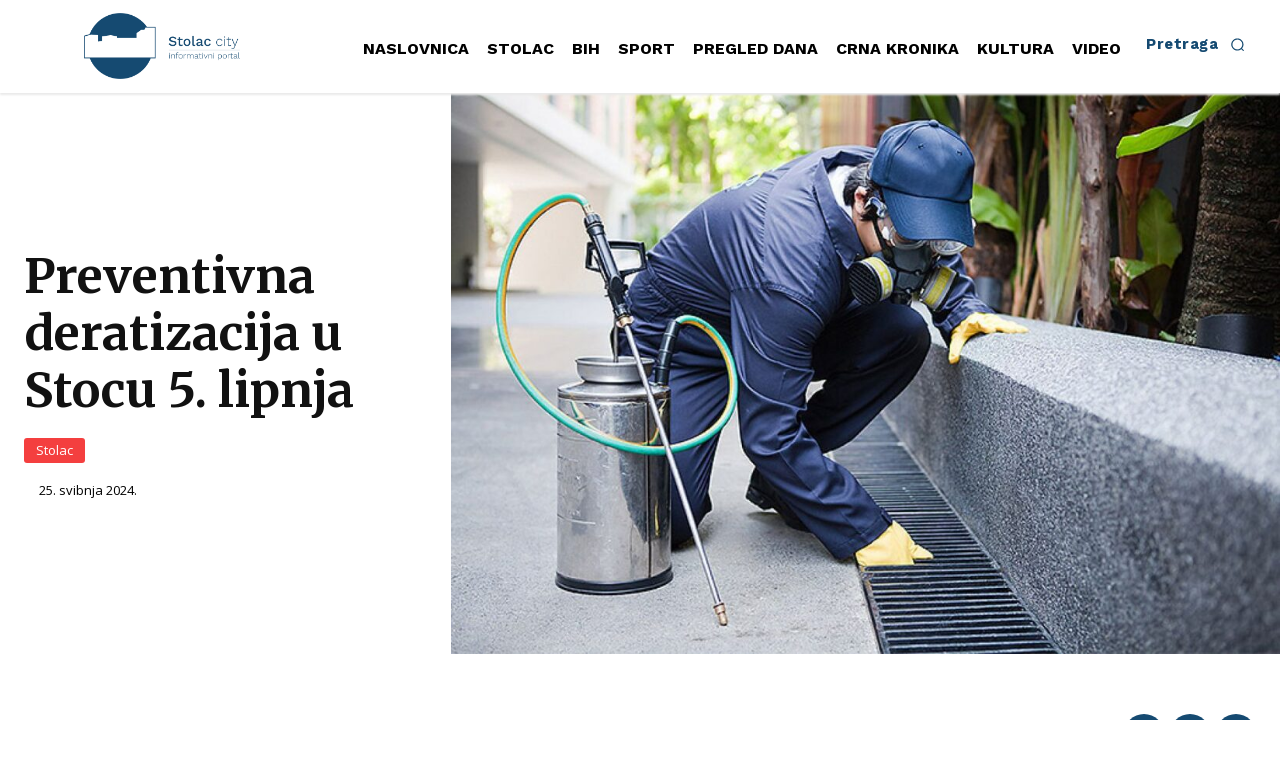

--- FILE ---
content_type: text/html; charset=utf-8
request_url: https://www.google.com/recaptcha/api2/aframe
body_size: 269
content:
<!DOCTYPE HTML><html><head><meta http-equiv="content-type" content="text/html; charset=UTF-8"></head><body><script nonce="XZ1iBFJPIeFHHyKaEJxwWA">/** Anti-fraud and anti-abuse applications only. See google.com/recaptcha */ try{var clients={'sodar':'https://pagead2.googlesyndication.com/pagead/sodar?'};window.addEventListener("message",function(a){try{if(a.source===window.parent){var b=JSON.parse(a.data);var c=clients[b['id']];if(c){var d=document.createElement('img');d.src=c+b['params']+'&rc='+(localStorage.getItem("rc::a")?sessionStorage.getItem("rc::b"):"");window.document.body.appendChild(d);sessionStorage.setItem("rc::e",parseInt(sessionStorage.getItem("rc::e")||0)+1);localStorage.setItem("rc::h",'1769108728925');}}}catch(b){}});window.parent.postMessage("_grecaptcha_ready", "*");}catch(b){}</script></body></html>